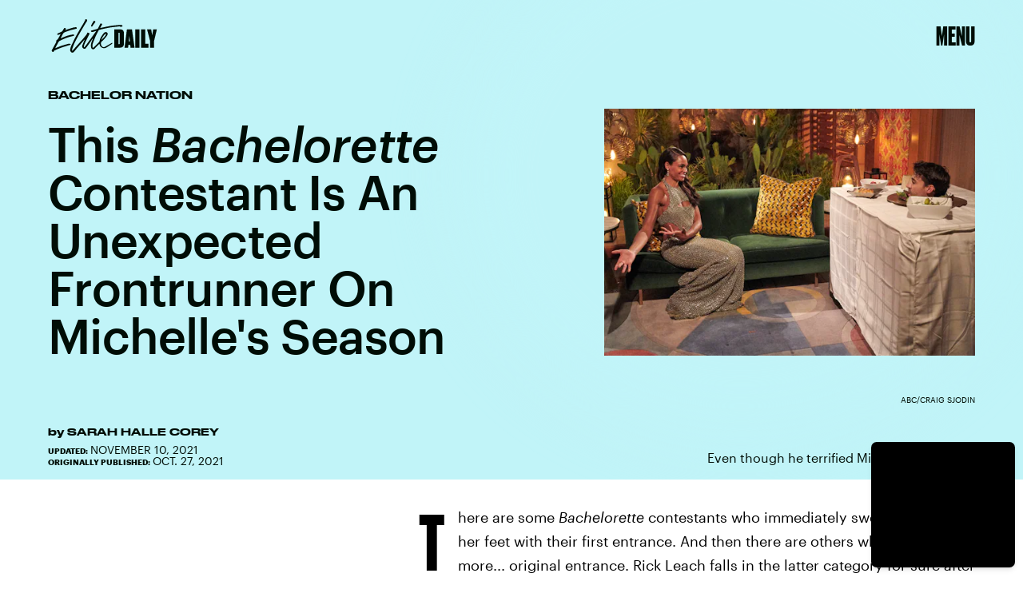

--- FILE ---
content_type: text/html; charset=utf-8
request_url: https://www.google.com/recaptcha/api2/aframe
body_size: 268
content:
<!DOCTYPE HTML><html><head><meta http-equiv="content-type" content="text/html; charset=UTF-8"></head><body><script nonce="Dy2OQcfs8GVT07fRyXCzFg">/** Anti-fraud and anti-abuse applications only. See google.com/recaptcha */ try{var clients={'sodar':'https://pagead2.googlesyndication.com/pagead/sodar?'};window.addEventListener("message",function(a){try{if(a.source===window.parent){var b=JSON.parse(a.data);var c=clients[b['id']];if(c){var d=document.createElement('img');d.src=c+b['params']+'&rc='+(localStorage.getItem("rc::a")?sessionStorage.getItem("rc::b"):"");window.document.body.appendChild(d);sessionStorage.setItem("rc::e",parseInt(sessionStorage.getItem("rc::e")||0)+1);localStorage.setItem("rc::h",'1769243173790');}}}catch(b){}});window.parent.postMessage("_grecaptcha_ready", "*");}catch(b){}</script></body></html>